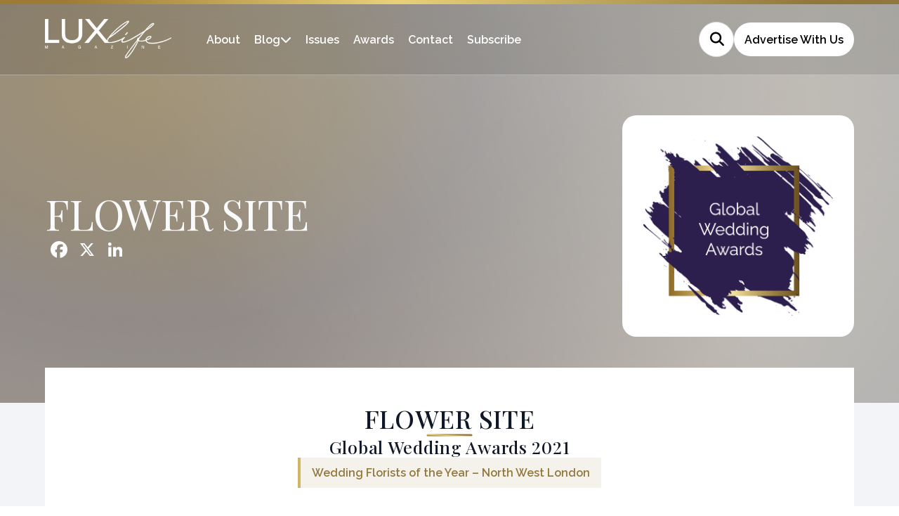

--- FILE ---
content_type: image/svg+xml
request_url: https://lux-life.digital/wp-content/themes/luxlife-current/assets/images/instagram.svg?v=1
body_size: 359
content:
<?xml version="1.0" encoding="UTF-8" standalone="no"?><!-- Generator: Gravit.io --><svg xmlns="http://www.w3.org/2000/svg" xmlns:xlink="http://www.w3.org/1999/xlink" style="isolation:isolate" viewBox="0 0 240 240" width="240pt" height="240pt"><defs><clipPath id="_clipPath_KznNSE00d9mq8K801pp8ra5oM0UM0fQh"><rect width="240" height="240"/></clipPath></defs><g clip-path="url(#_clipPath_KznNSE00d9mq8K801pp8ra5oM0UM0fQh)"><rect width="240" height="240" style="fill:rgb(0,0,0)" fill-opacity="0"/><g><path d=" M 239.973 120 C 239.973 186.259 186.259 239.973 120 239.973 C 53.741 239.973 0.027 186.259 0.027 120 C 0.027 53.741 53.741 0.027 120 0.027 C 186.259 0.027 239.973 53.741 239.973 120 Z " fill="rgb(255,255,255)"/></g><path d=" M 120.012 91.804 C 104.405 91.804 91.816 104.393 91.816 120 C 91.816 135.607 104.405 148.196 120.012 148.196 C 135.62 148.196 148.209 135.607 148.209 120 C 148.209 104.393 135.62 91.804 120.012 91.804 Z  M 120.012 138.331 C 109.926 138.331 101.681 130.11 101.681 120 C 101.681 109.89 109.902 101.669 120.012 101.669 C 130.123 101.669 138.344 109.89 138.344 120 C 138.344 130.11 130.098 138.331 120.012 138.331 L 120.012 138.331 Z  M 155.939 90.65 C 155.939 94.307 152.994 97.227 149.362 97.227 C 145.706 97.227 142.785 94.282 142.785 90.65 C 142.785 87.018 145.73 84.074 149.362 84.074 C 152.994 84.074 155.939 87.018 155.939 90.65 Z  M 174.613 97.325 C 174.196 88.515 172.184 80.712 165.73 74.282 C 159.301 67.853 151.497 65.84 142.687 65.399 C 133.607 64.883 106.393 64.883 97.313 65.399 C 88.528 65.816 80.724 67.828 74.27 74.258 C 67.816 80.687 65.828 88.491 65.387 97.301 C 64.871 106.38 64.871 133.595 65.387 142.675 C 65.804 151.485 67.816 159.288 74.27 165.718 C 80.724 172.147 88.503 174.16 97.313 174.601 C 106.393 175.117 133.607 175.117 142.687 174.601 C 151.497 174.184 159.301 172.172 165.73 165.718 C 172.16 159.288 174.172 151.485 174.613 142.675 C 175.129 133.595 175.129 106.405 174.613 97.325 L 174.613 97.325 Z  M 162.883 152.417 C 160.969 157.227 157.264 160.933 152.429 162.871 C 145.19 165.742 128.012 165.08 120.012 165.08 C 112.012 165.08 94.81 165.718 87.595 162.871 C 82.785 160.957 79.08 157.252 77.141 152.417 C 74.27 145.178 74.933 128 74.933 120 C 74.933 112 74.294 94.798 77.141 87.583 C 79.055 82.773 82.761 79.067 87.595 77.129 C 94.834 74.258 112.012 74.92 120.012 74.92 C 128.012 74.92 145.215 74.282 152.429 77.129 C 157.239 79.043 160.945 82.748 162.883 87.583 C 165.755 94.822 165.092 112 165.092 120 C 165.092 128 165.755 145.202 162.883 152.417 Z " fill="rgb(44,32,77)"/></g></svg>